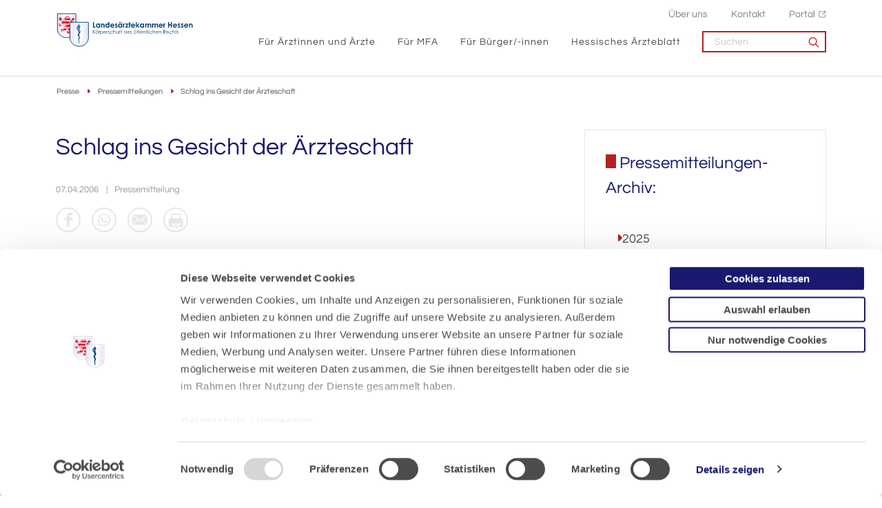

--- FILE ---
content_type: text/html; charset=utf-8
request_url: https://www.laekh.de/presse/pressemitteilungen/detail/schlag-ins-gesicht-der-aerzteschaft
body_size: 12750
content:
<!DOCTYPE html>
<html lang="de">
<head>

<meta charset="utf-8">
<!-- 
	- - - - - - - - - - - - - - - - - - - - - - - - - - - - - - - - - - - - - - - - - - - - - - - - - - - - -
	
	                                                   .:/+//-`        `-:/++/:`
	                                                `+yhhhhhhhhy+-  `:oyhhhhhhhhs:
	                                               .yhhhhhhhhhhhhhs+yhhhhhhhhhhhhh+
	yMMMMMN`  +MMMMMy   dMMMMM` dMMMMMMMMMMMMMd    shhhhhhhhhhhhhhhhhhhhhhhhhhhhhhh-
	 yMMMMN`  +MMMMMy   dMMMMm` dMMMMMMMMMMMMMd    hhhhhhhhhhhhhhhhhhhhhhhhhhhhhhhh/
	 .NMMMMo  dMMMMMM. -MMMMM/  dMMMMd             yhhhhhhhhhhhhhhhhhhhhhhhhhhhhhhh:
	  oMMMMN`-MMMMMMMs yMMMMm   dMMMMs             :hhhhhhhhhhhhhhhhhhhhhhhhhhhhhhs`
	  `mMMMMoyMMMMMMMN-MMMMM/   dMMMMNmmmmm+        /hhhhhhhhhhhhhhhhhhhhhhhhhhhhy.
	   /MMMMNNMMMsMMMMNMMMMd    dMMMMMMMMMM+         :yhhhhhhhhhhhhhhhhhhhhhhhhho`
	    dMMMMMMMN`dMMMMMMMM:    dMMMMh                .ohhhhhhhhhhhhhhhhhhhhhhy:`
	    -MMMMMMMy /MMMMMMMd     dMMMMs                  -shhhhhhhhhhhhhhhhhhy+`
	     yMMMMMM: `NMMMMMM:     dMMMMNddddddddy          `-ohhhhhhhhhhhhhhy+.
	     .NMMMMm   sMMMMMh      dMMMMMMMMMMMMMd            `-oyhhhhhhhhhy/.
	                                                          -oyhhhhhs/`
	                                                            .+yhs:`
	                                                              .:.
	           MMMMMMMMMMMMMMMM :NMMMMo   .mMMMMh` sMMMMMMMMMMMNd      hNMMMMMMMNdo    MMMMMMMMMMMMMs
	           mmmmmMMMMMNmmmmm  /MMMMM: `hMMMMd`  sMMMMMmmmmMMMMMs   MMMMMmdmNMMMMd   mmmmmNMMMMMMMs
	                dMMMMs        +MMMMN.sMMMMd.   sMMMMd    oMMMMM :MMMMM/`  -mMMMMs     -odMMMMNdo.
	                dMMMMo         oMMMMmMMMMm.    sMMMMd    oMMMMM +MMMMM     yMMMMd    yMMMMMMMd/`
	                dMMMMo          sMMMMMMMN.     sMMMMMmmmNMMMMN  +MMMMM     yMMMMd    -dMNmNMMMMd.
	                dMMMMo           yMMMMMN-      sMMMMMMMMMMNmy   +MMMMM     yMMMMd          hMMMMh
	                dMMMMo            MMMMMo       sMMMMm           /MMMMM.    dMMMMh  hhhhs   sMMMMN
	                dMMMMo            MMMMM+       sMMMMd           `mMMMMms+odMMMMM:  MMMMMy+sMMMMMs
	                dMMMMo            MMMMM+       sMMMMd            `yMMMMMMMMMMMm:   /mMMMMMMMMMNs
	                dMMMMo            MMMMM+       sMMMMd              .+ydmmmmho-      /sdmmmmmdy+`
	
	
	
	
	
	
	
	Auch unter der Haube geht’s bei uns mit Leidenschaft zu.
	© SCHAFFRATH ⋅|⋅ Deine TYPO3-Agentur ⋅|⋅ www.schaffrath.de/digital
	
	✔erfahren  ✔agil  ✔zertifiziert  ✔partnerschaftlich
	
	- - - - - - - - - - - - - - - - - - - - - - - - - - - - - - - - - - - - - - - - - - - - - - - - - - - - -

	This website is powered by TYPO3 - inspiring people to share!
	TYPO3 is a free open source Content Management Framework initially created by Kasper Skaarhoj and licensed under GNU/GPL.
	TYPO3 is copyright 1998-2026 of Kasper Skaarhoj. Extensions are copyright of their respective owners.
	Information and contribution at https://typo3.org/
-->


<link rel="icon" href="/_assets/d49b1b5a02c5e94b6bb9c00570a48fa0/Images/favicon.ico" type="image/vnd.microsoft.icon">
<title>Schlag ins Gesicht der Ärzteschaft</title>
<meta name="generator" content="TYPO3 CMS">
<meta name="description" content="Hessische Ärztekammerpräsidentin Stüwe über Verabschiedung des Arzneimittelsparpakets empört Als „Schlag ins Gesicht der Ärzteschaft bezeichnete">
<meta name="viewport" content="width=device-width, initial-scale=1.0001, minimum-scale=1.0001, maximum-scale=2.0001, user-scalable=yes">
<meta name="robots" content="index, follow">
<meta property="og:site_name" content="Landesärztekammer Hessen">
<meta property="og:title" content="Schlag ins Gesicht der Ärzteschaft">
<meta property="og:type" content="article">
<meta property="og:url" content="https://www.laekh.de/presse/pressemitteilungen/detail/schlag-ins-gesicht-der-aerzteschaft">
<meta property="og:updated_time" content="2020-04-06T10:11:04+02:00">
<meta property="og:description" content="Hessische Ärztekammerpräsidentin Stüwe über Verabschiedung des Arzneimittelsparpakets empört Als „Schlag ins Gesicht der Ärzteschaft bezeichnete">
<meta property="og:image" content="https://www.laekh.de/_assets/d49b1b5a02c5e94b6bb9c00570a48fa0/Images/socialmedia-placeholder-facebook.jpg">
<meta name="twitter:title" content="Schlag ins Gesicht der Ärzteschaft">
<meta name="twitter:description" content="Hessische Ärztekammerpräsidentin Stüwe über Verabschiedung des Arzneimittelsparpakets empört Als „Schlag ins Gesicht der Ärzteschaft bezeichnete">
<meta name="twitter:card" content="summary">
<meta name="twitter:image" content="https://www.laekh.de/_assets/d49b1b5a02c5e94b6bb9c00570a48fa0/Images/socialmedia-placeholder-facebook.jpg">
<meta name="twitter:type" content="article">
<meta name="format-detection" content="telephone=no">


<link rel="stylesheet" href="/_assets/d49b1b5a02c5e94b6bb9c00570a48fa0/Styles/Vendor/icon-fonts/fontawesome/6.5.1/all.css?1768840947" media="all">
<link rel="stylesheet" href="/_assets/d49b1b5a02c5e94b6bb9c00570a48fa0/Styles/Vendor/icon-fonts/fontawesome/6.5.1/fontawesome.css?1768840947" media="all">
<link rel="stylesheet" href="/_assets/d49b1b5a02c5e94b6bb9c00570a48fa0/Styles/Vendor/icon-fonts/font-icons/font-icons.css?1768840947" media="all">
<link rel="stylesheet" href="/typo3temp/assets/compressed/merged-cba891e63f7fb67728205e3fb9041a77-567046ad49dfa88206029c0326618579.css?1768841034" media="all">


<script src="https://consent.cookiebot.com/uc.js?cbid=91dddce8-a833-4df1-9bd9-b60569bd151f&amp;blockingmode=auto&amp;culture=DE" type="text/javascript" async="async"></script>

<script>
/*<![CDATA[*/
/*cookie-consent*/
var tt = 'ma', tracking = false;
/* Matomo */
var _paq = _paq = window._paq = window._paq || [];function trackingInit() {  if (!tracking) {    _paq.push(['trackPageView']);    _paq.push(['enableLinkTracking']);    _paq.push(['enableHeartBeatTimer']);    (function() {      var u = 'https://piwik.laekh.de/';      _paq.push(['setTrackerUrl', u + 'piwik.php']);      _paq.push(['setSiteId', '4']);      var d = document.createElement('script');      d.async = true;      d.defer = true;      d.src = u + 'piwik.js';      document.head.appendChild(d);    })();    tracking = true;  }}
window.addEventListener('CookiebotOnLoad', function() {  window.CookieConsent.mutateEventListeners = false;});function setConsent() {  if (typeof Cookiebot !== 'undefined' && Cookiebot.consent.statistics) {trackingInit();  }}window.addEventListener('CookiebotOnAccept', setConsent);setConsent()
/* extended tracking */
var analyse = document.createElement('script');analyse.src = '/_assets/b3c51207fe5864c73490a115920819e5/JavaScript/analyse.js';document.head.appendChild(analyse);

/*]]>*/
</script>

<link rel="canonical" href="https://www.laekh.de/presse/pressemitteilungen/detail/schlag-ins-gesicht-der-aerzteschaft"/>
</head>
<body class=" subpage is-template-version2"> 

    <a id="top" title="Nach oben"></a>
	

<header class="header" data-type="sticky">
    <div class="container flex">
        <div class="logo-wrap">
            
    <div class="header-logo logo-in-navi">
        <a class="logolink" title="Zur Startseite" href="/">
            <img title="Landesärztekammer Hessen" alt="Logo Landesärztekammer Hessen" src="/_assets/d49b1b5a02c5e94b6bb9c00570a48fa0/Images/logo/Logo_blau_rgb_300px.svg" width="300" height="75" />
        </a>
    </div>

        </div>

        
    <button aria-haspopup="menu" aria-label="Mobiles Menu" type="button" title="Mobiles Menu" class="lns-nav-trigger menu-trigger" data-type="toggle" data-dest="body" data-classname="mainmenu-isopen">
        <span class="bars"></span>
        <span class="bars"></span>
        <span class="bars"></span>
    </button>


        <div class="navi-wrap">
            <div class="meta-navi-wrap in-desktopnavi hidden-xs hidden-sm hidden-md hidden-lg">
                
    <nav class="meta-navi">
        <ul>


    
        
    
        <li class=" ">
            <a href="/ueber-uns" target="_self">Über uns</a>
            
        </li>
    

    
        
    
        <li class=" ">
            <a href="/kontakt" target="_self">Kontakt</a>
            
        </li>
    

    
        
    
        <li class=" ">
            <a href="https://portal.laekh.de" target="_blank">Portal</a>
            
        </li>
    

    













</ul>
    </nav>

            </div>

            <div class="main-navi-wrap">
                <div id="lns-nav">
                    <div class="search searchfield navi-searchfield searchfield-in-mobilenavi hidden-xl hidden-xxl">
                        <div class="tx_solr">
                            <form class="tx-solr-search-form-pi-results" method="get" action="/suche" accept-charset="utf-8" rel="nofollow">
                                <fieldset>
                                    <input type="text" class="tx-solr-q lns-solr-livesearch" autocomplete="off" name="q" placeholder="Suchen" />
                                    <button><i class="icon-line-search"></i></button>
                                </fieldset>
                            </form>
                        </div>
                    </div>

                    <nav class="main-menu" id="mainmenu">
                        <ul class="lvl-0">
                            


    
        
    
        <li class="sub ">
            <a href="/fuer-aerztinnen-und-aerzte" target="_self">Für Ärztinnen und Ärzte</a>
            
                <i class="menu-sub level-1 icon-open-submenu"></i>
                
    
        <ul class="lvl-1">
            
                <li class="sub-col ">
                    <a href="/ueber-uns/standort-bad-nauheim/akademie-fuer-aerztliche-fort-und-weiterbildung" target="_self">Akademie für Ärztliche Fort- und Weiterbildung<hr /></a>

                    
                </li>
            
                <li class="sub-col ">
                    <a href="/fuer-aerztinnen-und-aerzte/mitgliedschaft" target="_self">Mitgliedschaft<hr /></a>

                    
                        <i class="menu-sub level-2 icon-open-submenu"></i>

                        <ul class="lvl-2">
                            
                                <li class="">
                                    <a href="/fuer-aerztinnen-und-aerzte/mitgliedschaft/approbation-als-aerztin-arzt-in-hessen" target="_self">Approbation als Ärztin/Arzt in Hessen</a>
                                </li>
                            
                                <li class="">
                                    <a href="/fuer-aerztinnen-und-aerzte/mitgliedschaft/anmeldung" target="_self">Anmeldung</a>
                                </li>
                            
                                <li class="">
                                    <a href="/fuer-aerztinnen-und-aerzte/mitgliedschaft/mitgliedsbeitrag" target="_self">Mitgliedsbeitrag</a>
                                </li>
                            
                                <li class="">
                                    <a href="/fuer-aerztinnen-und-aerzte/mitgliedschaft/aenderungsmeldung" target="_self">Änderungsmeldung</a>
                                </li>
                            
                                <li class="">
                                    <a href="/fuer-aerztinnen-und-aerzte/mitgliedschaft/arztausweis" target="_self">Arztausweis</a>
                                </li>
                            
                                <li class="">
                                    <a href="/fuer-aerztinnen-und-aerzte/mitgliedschaft/elektronischer-heilberufsausweis-ehba" target="_self">Elektronischer Heilberufsausweis (eHBA)</a>
                                </li>
                            
                                <li class="">
                                    <a href="/fuer-aerztinnen-und-aerzte/mitgliedschaft/smc-b-fuer-privataerztinnen-und-privataerzte" target="_self">SMC-B für Privatärztinnen und Privatärzte</a>
                                </li>
                            
                                <li class="">
                                    <a href="/fuer-aerztinnen-und-aerzte/mitgliedschaft/efn-barcode-bestellung" target="_self">EFN-Barcode-Bestellung</a>
                                </li>
                            
                                <li class="">
                                    <a href="/ueber-uns/bezirksaerztekammern" target="_self">Bezirksärztekammern</a>
                                </li>
                            
                                <li class="">
                                    <a href="/ueber-uns/versorgungswerk" target="_self">Versorgungswerk</a>
                                </li>
                            
                        </ul>
                    
                </li>
            
                <li class="sub-col ">
                    <a href="/fuer-aerztinnen-und-aerzte/weiterbildung" target="_self">Weiterbildung<hr /></a>

                    
                        <i class="menu-sub level-2 icon-open-submenu"></i>

                        <ul class="lvl-2">
                            
                                <li class="">
                                    <a href="/fuer-aerztinnen-und-aerzte/weiterbildung/evaluation-der-weiterbildung" target="_self">Evaluation der Weiterbildung</a>
                                </li>
                            
                                <li class="">
                                    <a href="/fuer-aerztinnen-und-aerzte/weiterbildung/aerztinnen-und-aerzte-in-weiterbildung" target="_self">Ärztinnen und Ärzte in Weiterbildung</a>
                                </li>
                            
                                <li class="">
                                    <a href="/fuer-aerztinnen-und-aerzte/weiterbildung/weiterbildungsbefugte" target="_self">Weiterbildungsbefugte</a>
                                </li>
                            
                                <li class="">
                                    <a href="/fuer-aerztinnen-und-aerzte/weiterbildung/weiterbildungsordnungen-antragstellung-und-formulare" target="_self">Weiterbildungsordnungen, Antragstellung und Formulare</a>
                                </li>
                            
                                <li class="">
                                    <a href="/fuer-aerztinnen-und-aerzte/weiterbildung/kontakt" target="_self">Kontakt</a>
                                </li>
                            
                        </ul>
                    
                </li>
            
                <li class="sub-col ">
                    <a href="/fuer-aerztinnen-und-aerzte/weitere-qualifikationen-fachkunden" target="_self">Weitere Qualifikationen/Fachkunden<hr /></a>

                    
                        <i class="menu-sub level-2 icon-open-submenu"></i>

                        <ul class="lvl-2">
                            
                                <li class="">
                                    <a href="/fuer-aerztinnen-und-aerzte/weitere-qualifikationen-fachkunden/qualifikation-zur-fachgebundenen-genetischen-beratung" target="_self">Qualifikation zur fachgebundenen genetischen Beratung</a>
                                </li>
                            
                                <li class="">
                                    <a href="/fuer-aerztinnen-und-aerzte/weitere-qualifikationen-fachkunden/leitender-notarzt-aerztlicher-leiter-rettungsdienst" target="_self">Leitender Notarzt / Ärztlicher Leiter Rettungsdienst</a>
                                </li>
                            
                                <li class="">
                                    <a href="/fuer-aerztinnen-und-aerzte/weitere-qualifikationen-fachkunden/fachkunden-im-strahlenschutz" target="_self">Fachkunden im Strahlenschutz</a>
                                </li>
                            
                                <li class="">
                                    <a href="/fuer-aerztinnen-und-aerzte/weitere-qualifikationen-fachkunden/nisv-laserbehandlungen" target="_self">NiSV-Laserbehandlungen</a>
                                </li>
                            
                        </ul>
                    
                </li>
            
                <li class="sub-col ">
                    <a href="/fuer-aerztinnen-und-aerzte/fortbildung" target="_self">Fortbildung<hr /></a>

                    
                        <i class="menu-sub level-2 icon-open-submenu"></i>

                        <ul class="lvl-2">
                            
                                <li class="">
                                    <a href="/fuer-aerztinnen-und-aerzte/fortbildung/fortbildungspunktekonto" target="_self">Fortbildungspunktekonto</a>
                                </li>
                            
                                <li class="">
                                    <a href="/fuer-aerztinnen-und-aerzte/fortbildung/zertifizierung-von-fortbildungsveranstaltungen" target="_self">Zertifizierung von Fortbildungsveranstaltungen</a>
                                </li>
                            
                                <li class="">
                                    <a href="/fuer-aerztinnen-und-aerzte/fortbildung/punktemeldung-fuer-veranstalter-innen" target="_self">Punktemeldung für Veranstalter/-innen</a>
                                </li>
                            
                                <li class="">
                                    <a href="/fuer-aerztinnen-und-aerzte/fortbildung/fobiapp-web" target="_self">FobiApp-Web</a>
                                </li>
                            
                        </ul>
                    
                </li>
            
                <li class="sub-col ">
                    <a href="/fuer-aerztinnen-und-aerzte/junge-aerztinnen-und-aerzte-berufseinstieg" target="_self">Junge Ärztinnen und Ärzte/Berufseinstieg<hr /></a>

                    
                        <i class="menu-sub level-2 icon-open-submenu"></i>

                        <ul class="lvl-2">
                            
                                <li class="">
                                    <a href="/fuer-aerztinnen-und-aerzte/junge-aerztinnen-und-aerzte-berufseinstieg/kammermitgliedschaft" target="_self">Kammermitgliedschaft</a>
                                </li>
                            
                                <li class="">
                                    <a href="/fuer-aerztinnen-und-aerzte/junge-aerztinnen-und-aerzte-berufseinstieg/wichtige-dokumente-arztausweis-etc" target="_self">Wichtige Dokumente (Arztausweis etc.)</a>
                                </li>
                            
                                <li class="">
                                    <a href="/fuer-aerztinnen-und-aerzte/junge-aerztinnen-und-aerzte-berufseinstieg/approbation" target="_self">Approbation</a>
                                </li>
                            
                                <li class="">
                                    <a href="/fuer-aerztinnen-und-aerzte/junge-aerztinnen-und-aerzte-berufseinstieg/haftung-und-versicherung" target="_self">Haftung und Versicherung</a>
                                </li>
                            
                                <li class="">
                                    <a href="/fuer-aerztinnen-und-aerzte/junge-aerztinnen-und-aerzte-berufseinstieg/altersvorsorge-versorgungswerk-etc" target="_self">Altersvorsorge (Versorgungswerk etc.)</a>
                                </li>
                            
                                <li class="">
                                    <a href="/fuer-aerztinnen-und-aerzte/junge-aerztinnen-und-aerzte-berufseinstieg/weiterbildung-verstehen" target="_self">Weiterbildung verstehen</a>
                                </li>
                            
                                <li class="">
                                    <a href="/fuer-aerztinnen-und-aerzte/junge-aerztinnen-und-aerzte-berufseinstieg/wie-ist-die-aerzteschaft-organisiert" target="_self">Wie ist die Ärzteschaft organisiert?</a>
                                </li>
                            
                                <li class="">
                                    <a href="/fuer-aerztinnen-und-aerzte/junge-aerztinnen-und-aerzte-berufseinstieg/junge-kammer" target="_self">Junge Kammer</a>
                                </li>
                            
                        </ul>
                    
                </li>
            
                <li class="sub-col ">
                    <a href="/fuer-aerztinnen-und-aerzte/qualitaetssicherung" target="_self">Qualitätssicherung<hr /></a>

                    
                        <i class="menu-sub level-2 icon-open-submenu"></i>

                        <ul class="lvl-2">
                            
                                <li class="">
                                    <a href="/fuer-aerztinnen-und-aerzte/qualitaetssicherung/qualitaetssicherung-haemotherapie" target="_self">Qualitätssicherung Hämotherapie</a>
                                </li>
                            
                                <li class="">
                                    <a href="/fuer-aerztinnen-und-aerzte/qualitaetssicherung/peer-review" target="_self">Peer Review</a>
                                </li>
                            
                                <li class="">
                                    <a href="/fuer-aerztinnen-und-aerzte/qualitaetssicherung/reproduktionsmedizin" target="_self">Reproduktionsmedizin</a>
                                </li>
                            
                                <li class="">
                                    <a href="/fuer-aerztinnen-und-aerzte/qualitaetssicherung/transplantationsbeauftragte" target="_self">Transplantationsbeauftragte</a>
                                </li>
                            
                                <li class="">
                                    <a href="/fuer-aerztinnen-und-aerzte/qualitaetssicherung/versorgungsforschung" target="_self">Versorgungsforschung</a>
                                </li>
                            
                                <li class="">
                                    <a href="/fuer-aerztinnen-und-aerzte/qualitaetssicherung/veroeffentlichungen" target="_self">Veröffentlichungen</a>
                                </li>
                            
                                <li class="">
                                    <a href="/fuer-aerztinnen-und-aerzte/qualitaetssicherung/patientensicherheit" target="_self">Patientensicherheit</a>
                                </li>
                            
                                <li class="">
                                    <a href="/fuer-aerztinnen-und-aerzte/qualitaetssicherung/kurs-weiterbildung-aerztliches-qualitaetsmanagement" target="_self">Kurs-Weiterbildung &quot;Ärztliches Qualitätsmanagement&quot;</a>
                                </li>
                            
                        </ul>
                    
                </li>
            
                <li class="sub-col ">
                    <a href="/fuer-aerztinnen-und-aerzte/rund-ums-recht" target="_self">Rund ums Recht<hr /></a>

                    
                        <i class="menu-sub level-2 icon-open-submenu"></i>

                        <ul class="lvl-2">
                            
                                <li class="">
                                    <a href="/fuer-aerztinnen-und-aerzte/rund-ums-recht/rechtsquellen" target="_self">Rechtsquellen</a>
                                </li>
                            
                                <li class="">
                                    <a href="/fuer-aerztinnen-und-aerzte/rund-ums-recht/publikationen-und-merkblaetter" target="_self">Publikationen und Merkblätter</a>
                                </li>
                            
                                <li class="">
                                    <a href="/fuer-aerztinnen-und-aerzte/rund-ums-recht/rechtsabteilung" target="_self">Rechtsabteilung</a>
                                </li>
                            
                                <li class="">
                                    <a href="/fuer-aerztinnen-und-aerzte/rund-ums-recht/rechtsfragen-zum-gebuehrenrecht" target="_self">Rechtsfragen zum Gebührenrecht</a>
                                </li>
                            
                                <li class="">
                                    <a href="/fuer-aerztinnen-und-aerzte/rund-ums-recht/gutachterbenennenungen" target="_self">Gutachterbenennenungen</a>
                                </li>
                            
                                <li class="">
                                    <a href="/fuer-aerztinnen-und-aerzte/rund-ums-recht/certificate-of-good-standing" target="_self">Certificate of Good Standing</a>
                                </li>
                            
                                <li class="">
                                    <a href="/fuer-aerztinnen-und-aerzte/rund-ums-recht/berufsgerichtsabteilung" target="_self">Berufsgerichtsabteilung</a>
                                </li>
                            
                                <li class="">
                                    <a href="/fuer-aerztinnen-und-aerzte/rund-ums-recht/ethik-kommission" target="_self">Ethik-Kommission</a>
                                </li>
                            
                                <li class="">
                                    <a href="/fuer-aerztinnen-und-aerzte/rund-ums-recht/clearingstelle" target="_self">Clearingstelle</a>
                                </li>
                            
                                <li class="">
                                    <a href="/fuer-aerztinnen-und-aerzte/rund-ums-recht/aerztliche-dokumentation-nach-gewalthandlungen" target="_self">Ärztliche Dokumentation nach Gewalthandlungen</a>
                                </li>
                            
                                <li class="">
                                    <a href="/fuer-aerztinnen-und-aerzte/rund-ums-recht/datenschutz-dsgvo" target="_self">Datenschutz/DSGVO</a>
                                </li>
                            
                                <li class="">
                                    <a href="/ueber-uns/ombudspersonen" target="_self">Ombudspersonen</a>
                                </li>
                            
                        </ul>
                    
                </li>
            
                <li class="sub-col ">
                    <a href="/fuer-aerztinnen-und-aerzte/fachsprach-und-kenntnispruefungen" target="_self">Fachsprach- und Kenntnisprüfungen<hr /></a>

                    
                </li>
            
                <li class="sub-col ">
                    <a href="/fuer-aerztinnen-und-aerzte/betriebsaerztliche-sicherheitstechnische-praxisbetreuung" target="_self">Betriebsärztliche - sicherheitstechnische Praxisbetreuung<hr /></a>

                    
                </li>
            
                <li class="sub-col ">
                    <a href="/fuer-aerztinnen-und-aerzte/gewalt-gegen-aerzte" target="_self">Gewalt gegen Ärzte<hr /></a>

                    
                </li>
            
        </ul>
    

            
        </li>
    

    
        
    
        <li class="sub ">
            <a href="/fuer-mfa" target="_self">Für MFA</a>
            
                <i class="menu-sub level-1 icon-open-submenu"></i>
                
    
        <ul class="lvl-1">
            
                <li class="sub-col ">
                    <a href="/fuer-mfa/mfa-beruf-mit-zukunft" target="_self">MFA - Beruf mit Zukunft<hr /></a>

                    
                        <i class="menu-sub level-2 icon-open-submenu"></i>

                        <ul class="lvl-2">
                            
                                <li class="">
                                    <a href="/fuer-mfa/mfa-beruf-mit-zukunft/berufsinfos" target="_self">Berufsinfos</a>
                                </li>
                            
                                <li class="">
                                    <a href="/fuer-mfa/mfa-beruf-mit-zukunft/ausbildung" target="_self">Ausbildung</a>
                                </li>
                            
                                <li class="">
                                    <a href="/fuer-mfa/mfa-beruf-mit-zukunft/voraussetzungen" target="_self">Voraussetzungen</a>
                                </li>
                            
                                <li class="">
                                    <a href="/fuer-mfa/mfa-beruf-mit-zukunft/verguetung" target="_self">Vergütung</a>
                                </li>
                            
                                <li class="">
                                    <a href="/fuer-mfa/mfa-beruf-mit-zukunft/zukunftsaussichten" target="_self">Zukunftsaussichten</a>
                                </li>
                            
                                <li class="">
                                    <a href="/fuer-mfa/mfa-beruf-mit-zukunft/stimmen-aus-der-praxis" target="_self">Stimmen aus der Praxis</a>
                                </li>
                            
                                <li class="">
                                    <a href="/fuer-mfa/mfa-beruf-mit-zukunft/bewerbungstipps" target="_self">Bewerbungstipps</a>
                                </li>
                            
                                <li class="">
                                    <a href="/fuer-mfa/mfa-beruf-mit-zukunft/jobboerse" target="_self">Jobbörse</a>
                                </li>
                            
                                <li class="">
                                    <a href="/fuer-mfa/mfa-beruf-mit-zukunft/kontakt" target="_self">Kontakt</a>
                                </li>
                            
                        </ul>
                    
                </li>
            
                <li class="sub-col ">
                    <a href="/fuer-mfa/berufsausbildung" target="_self">Berufsausbildung<hr /></a>

                    
                        <i class="menu-sub level-2 icon-open-submenu"></i>

                        <ul class="lvl-2">
                            
                                <li class="">
                                    <a href="/fuer-mfa/berufsausbildung/kontakt-mfa-ausbildungswesen" target="_self">Kontakt: MFA-Ausbildungswesen</a>
                                </li>
                            
                                <li class="">
                                    <a href="/fuer-mfa/berufsausbildung/berufsausbildungsvertrag-und-vorschriften" target="_self">Berufsausbildungsvertrag und Vorschriften</a>
                                </li>
                            
                                <li class="">
                                    <a href="/fuer-mfa/berufsausbildung/eignungstest" target="_self">Eignungstest</a>
                                </li>
                            
                                <li class="">
                                    <a href="/fuer-mfa/berufsausbildung/ausbildungsberatung-quabb" target="_self">Ausbildungsberatung/QuABB</a>
                                </li>
                            
                                <li class="">
                                    <a href="/fuer-mfa/berufsausbildung/pruefungen" target="_self">Prüfungen</a>
                                </li>
                            
                                <li class="">
                                    <a href="/fuer-mfa/berufsausbildung/pruefungstermine" target="_self">Prüfungstermine</a>
                                </li>
                            
                                <li class="">
                                    <a href="/fuer-mfa/berufsausbildung/ueberbetriebliche-ausbildung" target="_self">Überbetriebliche Ausbildung</a>
                                </li>
                            
                                <li class="">
                                    <a href="/fuer-mfa/fortbildung-fuer-mfa/pruefungsvorbereitungs-und-fortbildungskurse-fuer-auszubildende" target="_self">Prüfungsvorbereitungs- und Fortbildungskurse für Auszubildende</a>
                                </li>
                            
                                <li class="">
                                    <a href="/fuer-mfa/berufsausbildung/berufsschulen" target="_self">Berufsschulen</a>
                                </li>
                            
                                <li class="">
                                    <a href="/fuer-mfa/berufsausbildung/betriebspraktika" target="_self">Betriebspraktika</a>
                                </li>
                            
                                <li class="">
                                    <a href="/fuer-mfa/berufsausbildung/foerderprogramme-eq" target="_self">Förderprogramme/EQ</a>
                                </li>
                            
                                <li class="">
                                    <a href="/fuer-mfa/berufsausbildung/ausbildung-in-teilzeit" target="_self">Ausbildung in Teilzeit</a>
                                </li>
                            
                        </ul>
                    
                </li>
            
                <li class="sub-col ">
                    <a href="/fuer-mfa/fortbildung-fuer-mfa" target="_self">Fortbildung für MFA<hr /></a>

                    
                        <i class="menu-sub level-2 icon-open-submenu"></i>

                        <ul class="lvl-2">
                            
                                <li class="">
                                    <a href="/fuer-mfa/fortbildung-fuer-mfa/aktuelle-fortbildungsangebote" target="_self">Aktuelle Fortbildungsangebote</a>
                                </li>
                            
                                <li class="">
                                    <a href="/fuer-mfa/fortbildung-fuer-mfa/ein-und-mehrtaegige-fortbildungsveranstaltungen" target="_self">Ein- und mehrtägige Fortbildungsveranstaltungen</a>
                                </li>
                            
                                <li class="">
                                    <a href="/fuer-mfa/fortbildung-fuer-mfa/qualifizierungslehrgaenge" target="_self">Qualifizierungslehrgänge</a>
                                </li>
                            
                                <li class="">
                                    <a href="/fuer-mfa/fortbildung-fuer-mfa/aufstiegsfortbildung-fachwirt-fachwirtin-fuer-ambulante-medizinische-versorgung" target="_self">Aufstiegsfortbildung Fachwirt/Fachwirtin für ambulante medizinische Versorgung</a>
                                </li>
                            
                                <li class="">
                                    <a href="/fuer-mfa/fortbildung-fuer-mfa/pruefungsvorbereitungs-und-fortbildungskurse-fuer-auszubildende" target="_self">Prüfungsvorbereitungs- und Fortbildungskurse für Auszubildende</a>
                                </li>
                            
                                <li class="">
                                    <a href="/fuer-mfa/fortbildung-fuer-mfa/kontakt-carl-oelemann-schule" target="_self">Kontakt: Carl-Oelemann-Schule</a>
                                </li>
                            
                                <li class="">
                                    <a href="/fuer-mfa/fortbildung-fuer-mfa/bildergalerie" target="_self">Bildergalerie</a>
                                </li>
                            
                                <li class="">
                                    <a href="/fuer-mfa/fortbildung-fuer-mfa/zertifizierungen" target="_self">Zertifizierungen</a>
                                </li>
                            
                                <li class="">
                                    <a href="/fuer-mfa/fortbildung-fuer-mfa/weiter-gehts-fortbilden-und-durchstarten" target="_self">&quot;Weiter geht&#039;s - fortbilden und durchstarten&quot;</a>
                                </li>
                            
                                <li class="">
                                    <a href="/fuer-mfa/fortbildung-fuer-mfa/foerderprogramme" target="_self">Förderprogramme</a>
                                </li>
                            
                        </ul>
                    
                </li>
            
                <li class="sub-col ">
                    <a href="/fuer-mfa/jobboerse" target="_self">Jobbörse<hr /></a>

                    
                        <i class="menu-sub level-2 icon-open-submenu"></i>

                        <ul class="lvl-2">
                            
                                <li class="">
                                    <a href="/fuer-mfa/jobboerse/biete-ausbildungsplatz" target="_self">Biete Ausbildungsplatz</a>
                                </li>
                            
                                <li class="">
                                    <a href="/fuer-mfa/jobboerse/biete-arbeitsplatz" target="_self">Biete Arbeitsplatz</a>
                                </li>
                            
                                <li class="">
                                    <a href="/fuer-mfa/jobboerse/suche-ausbildungsplatz" target="_self">Suche Ausbildungsplatz</a>
                                </li>
                            
                                <li class="">
                                    <a href="/fuer-mfa/jobboerse/suche-arbeitsplatz" target="_self">Suche Arbeitsplatz</a>
                                </li>
                            
                        </ul>
                    
                </li>
            
                <li class="sub-col ">
                    <a href="/fuer-mfa/arbeitsverhaeltnis" target="_self">Arbeitsverhältnis<hr /></a>

                    
                        <i class="menu-sub level-2 icon-open-submenu"></i>

                        <ul class="lvl-2">
                            
                                <li class="">
                                    <a href="/fuer-mfa/arbeitsverhaeltnis/muster-arbeitsvertrag" target="_self">Muster-Arbeitsvertrag</a>
                                </li>
                            
                                <li class="">
                                    <a href="/fuer-mfa/arbeitsverhaeltnis/tarifvertraege" target="_self">Tarifverträge</a>
                                </li>
                            
                                <li class="">
                                    <a href="/fuer-mfa/arbeitsverhaeltnis/ehrungen-fuer-langjaehrig-taetige-arzthelfer-innen-und-mfa" target="_self">Ehrungen für langjährig tätige Arzthelfer/-innen und MFA</a>
                                </li>
                            
                                <li class="">
                                    <a href="/fuer-mfa/arbeitsverhaeltnis/bildungsurlaub" target="_self">Bildungsurlaub</a>
                                </li>
                            
                                <li class="">
                                    <a href="/fuer-mfa/arbeitsverhaeltnis/altersversorgung" target="_self">Altersversorgung</a>
                                </li>
                            
                        </ul>
                    
                </li>
            
                <li class="sub-col ">
                    <a href="/fuer-mfa/mutterschutz" target="_self">Mutterschutz<hr /></a>

                    
                </li>
            
                <li class="sub-col ">
                    <a href="/fuer-mfa/anerkennung-auslaendischer-berufsabschluesse" target="_self">Anerkennung ausländischer Berufsabschlüsse<hr /></a>

                    
                </li>
            
                <li class="sub-col ">
                    <a href="/fuer-mfa/begabtenfoerderung" target="_self">Begabtenförderung<hr /></a>

                    
                </li>
            
        </ul>
    

            
        </li>
    

    
        
    
        <li class="sub ">
            <a href="/fuer-buerger-innen" target="_self">Für Bürger/-innen</a>
            
                <i class="menu-sub level-1 icon-open-submenu"></i>
                
    
        <ul class="lvl-1">
            
                <li class="sub-col ">
                    <a href="/fuer-buerger-innen/arztsuche" target="_self">Arztsuche<hr /></a>

                    
                </li>
            
                <li class="sub-col ">
                    <a href="/fuer-buerger-innen/patientenbeschwerden" target="_self">Patientenbeschwerden<hr /></a>

                    
                </li>
            
                <li class="sub-col ">
                    <a href="/fuer-buerger-innen/behandlungsfehler-gutachter-und-schlichtungsstelle" target="_self">Behandlungsfehler - Gutachter- und Schlichtungsstelle<hr /></a>

                    
                </li>
            
                <li class="sub-col ">
                    <a href="/fuer-buerger-innen/rechnungspruefung-goae" target="_self">Rechnungsprüfung - GOÄ<hr /></a>

                    
                </li>
            
                <li class="sub-col ">
                    <a href="/fuer-buerger-innen/ihr-gutes-recht" target="_self">Ihr gutes Recht<hr /></a>

                    
                        <i class="menu-sub level-2 icon-open-submenu"></i>

                        <ul class="lvl-2">
                            
                                <li class="">
                                    <a href="/fuer-buerger-innen/ihr-gutes-recht/patientenverfuegung" target="_self">Patientenverfügung</a>
                                </li>
                            
                                <li class="">
                                    <a href="/fuer-buerger-innen/ihr-gutes-recht/klinische-studien" target="_self">Klinische Studien</a>
                                </li>
                            
                                <li class="">
                                    <a href="/ueber-uns/ombudspersonen/ombudsstelle-fuer-faelle-von-missbrauch-in-aerztlichen-behandlungen" target="_self">Ombudsstelle für Fälle von Missbrauch in ärztlichen Behandlungen</a>
                                </li>
                            
                                <li class="">
                                    <a href="/ueber-uns/ombudspersonen/menschenrechts-rassismus-und-diskriminierungsbeauftragte" target="_self">Menschenrechts-, Rassismus- und Diskriminierungsbeauftragter</a>
                                </li>
                            
                                <li class="">
                                    <a href="/fuer-buerger-innen/ihr-gutes-recht/pid-ethikkommission" target="_self">PID-Ethikkommission</a>
                                </li>
                            
                        </ul>
                    
                </li>
            
                <li class="sub-col ">
                    <a href="/fuer-buerger-innen/praevention" target="_self">Prävention<hr /></a>

                    
                        <i class="menu-sub level-2 icon-open-submenu"></i>

                        <ul class="lvl-2">
                            
                                <li class="">
                                    <a href="/fuer-buerger-innen/praevention/lachgas" target="_self">Lachgas</a>
                                </li>
                            
                        </ul>
                    
                </li>
            
                <li class="sub-col ">
                    <a href="https://portal.laekh.de/validatedoc.jsp" target="_blank">Arztausweisvalidierung<hr /></a>

                    
                </li>
            
        </ul>
    

            
        </li>
    

    
        
    
        <li class=" ">
            <a href="/hessisches-aerzteblatt" target="_self">Hessisches Ärzteblatt</a>
            
        </li>
    

    














                        </ul>
                    </nav>

                    <div class="search searchfield navi-searchfield searchfield-in-desktopnavi hidden-lg hidden-md hidden-sm hidden-xs">
                        <div class="tx_solr">
                            <form class="tx-solr-search-form-pi-results" method="get" action="/suche" accept-charset="utf-8" rel="nofollow">
                                <fieldset>
                                    <input type="text" class="tx-solr-q lns-solr-livesearch" autocomplete="off" name="q" placeholder="Suchen" />
                                    <button class="tx-solr-submit"><i class="icon-line-search"></i></button>
                                </fieldset>
                            </form>
                        </div>
                    </div>

                    <div class="meta-navi-wrap in-mobilenavi hidden-xl hidden-xxl">
                        
    <nav class="meta-navi">
        <ul>


    
        
    
        <li class=" ">
            <a href="/ueber-uns" target="_self">Über uns</a>
            
        </li>
    

    
        
    
        <li class=" ">
            <a href="/kontakt" target="_self">Kontakt</a>
            
        </li>
    

    
        
    
        <li class=" ">
            <a href="https://portal.laekh.de" target="_blank">Portal</a>
            
        </li>
    

    













</ul>
    </nav>

                    </div>
                </div>
            </div>
        </div>
    </div>

    <div class="lns-nav-trigger lns-nav-close-overlay"></div>
</header>














	<main id="content" class="main">
        
		


		<div class="breadcrumbarea clearfix">
			<div class="container">
                <ul itemscope itemtype="http://schema.org/BreadcrumbList"><li itemscope itemtype="http://schema.org/ListItem" itemprop="itemListElement"><a href="/presse" title="Link zur Seite Presse" itemscope itemtype="http://schema.org/Thing" itemprop="item" itemid="/presse"><span itemprop="name">Presse</span></a><meta itemprop="position" content="1" /></li><li itemscope itemtype="http://schema.org/ListItem" itemprop="itemListElement"><a href="/presse/pressemitteilungen" title="Link zur Seite Pressemitteilungen" itemscope itemtype="http://schema.org/Thing" itemprop="item" itemid="/presse/pressemitteilungen"><span itemprop="name">Pressemitteilungen</span></a><meta itemprop="position" content="2" /></li><li itemscope itemtype="http://schema.org/ListItem" itemprop="itemListElement"><span itemscope itemtype="http://schema.org/Thing" itemprop="item" itemid="/presse/pressemitteilungen/detail/schlag-ins-gesicht-der-aerzteschaft"><span itemprop="name">Schlag ins Gesicht der Ärzteschaft</span></span><meta itemprop="position" content="3" /></li></ul>
			</div>
		</div>
	




		<div class="container">
			<div class="row content clearfix">
				<!--TYPO3SEARCH_begin-->
				<div class="col-12 col-sm-12 col-md-12 col-lg-8 col-xl-8 contentcolumn">
                    
<div id="c765" class="lns-sitepackage frame frame-default frame-type-news_newsdetail layout-0   "><div class="0"><div class="news"><div class="newsdetail"><article class="article"><script type="application/ld+json">{
    "@context": "http://schema.org",
    "@type": "Article",
    "datePublished": "2020-04-06",
    "dateModified": "2020-04-06",
    "headline": "Schlag ins Gesicht der Ärzteschaft",
    "description": "",
    "articleBody": "<h3>Hessische Ärztekammerpräsidentin Stüwe über Verabschiedung des Arzneimittelsparpakets empört</h3>\r\n<p>Als „Schlag ins Gesicht der Ärzteschaft\" bezeichnete Dr. med. Ursula Stüwe, Präsidentin der Landesärztekammer Hessen, die heutige Zustimmung des Bundesrates zum Arzneimittelsparpaket (AVWG), das damit zum 1. Mai in Kraft treten kann.</p>\r\n<p>In der Praxis reiche die Vergütung schon lange nicht mehr für eine gute Patientenversorgung, empörte sich Stüwe. Bereits heute werde ein Drittel der ärztlichen Leistungen nicht vergütet. Die geplante Bonus- Malusregelung enthalte dem Patienten Leistungen vor. Ärzte, die das nicht wollten, müssten zur Strafe die Medikamente ihrer Patienten selber bezahlen.<br /><br /> „Nach dieser Entscheidung wird die Politik mit weiteren Protestkundgebungen rechnen müssen\", kündigte die Ärztekammerpräsidentin an.</p>",
    "name": "Schlag ins Gesicht der Ärzteschaft",
    "mainEntityOfPage": "/presse/pressemitteilungen/detail/schlag-ins-gesicht-der-aerzteschaft",
    "author": {
        "@type": "Organization",
        "name": "Landesärztekammer Hessen"
    },
    "publisher": {
        "@context": "http://schema.org",
        "@type": "Organization",
        "name": "Landesärztekammer Hessen",
        "url": "https://www.laekh.de/",
        "logo": {
            "@type": "ImageObject",
            "url": "https://www.laekh.de/_assets/d49b1b5a02c5e94b6bb9c00570a48fa0/Images/logo/Logo_blau_schatten_cmyk.png",
            "width": 150,
            "height": 59
        }
    },
    "image": {
        "@type": "ImageObject",
        "url": "https://www.laekh.de/_assets/d49b1b5a02c5e94b6bb9c00570a48fa0/Images/Extensions/news/theme-placeholder.jpg",
        "width": 600,
        "height": 600
    }
}</script><div class="news-detail-wrap"><div class="newstitle"><h1>Schlag ins Gesicht der Ärzteschaft</h1><div class="metainformation-wrap"><span class="date news-list-date "><time datetime="2006-04-07">
                07.04.2006
            </time></span><span class="category-wrap category news-list-category"><span>Pressemitteilung</span></span></div><div class="socialmedia"><ul class="sharing-list"><li class="socialmedia-icon"><div class="hi-icon-neg-wrap hi-icon-neg-effect-3 hi-icon-neg-effect-3b"><div class="social-icon si-facebook hi-icon-neg"><a href="#" class="" title="share on facebook" data-type="share-on-facebook" target="_blank"><i class="icon-facebook"></i></a></div></div></li><li class="socialmedia-icon"><div class="hi-icon-neg-wrap hi-icon-neg-effect-3 hi-icon-neg-effect-3b"><div class="social-icon si-whatsapp hi-icon-neg"><a href="#" class="" title="share by whatsapp" data-type="share-by-whatsapp" target='_blank'><i class="fab fa-whatsapp"></i></a></div></div></li><li class="socialmedia-icon"><div class="hi-icon-neg-wrap hi-icon-neg-effect-3 hi-icon-neg-effect-3b"><div class="social-icon si-mail hi-icon-neg"><a href="#" class="" title="share by mail" data-type="share-by-mail" data-subject="GEI - Linkempfehlung: " data-pre="Guten Tag, \n\nich empfehle den folgenden Artikel:" data-post="\n\nMit freundlichen Grüßen"><i class="icon-email3"></i></a></div></div></li><li class="socialmedia-icon"><div class="hi-icon-neg-wrap hi-icon-neg-effect-3 hi-icon-neg-effect-3b"><div class="social-icon si-print hi-icon-neg"><a href="#" title="print page" class="" onclick="window.print(); return false;" target="_blank"><i class="icon-printer"></i><span class="hidden">print</span></a></div></div></li></ul></div></div><div class="news-image-wrap layout-big without-image"></div><div class="news-text-wrap"><div class="ce-bodytext"><h3>Hessische Ärztekammerpräsidentin Stüwe über Verabschiedung des Arzneimittelsparpakets empört</h3><p>Als „Schlag ins Gesicht der Ärzteschaft" bezeichnete Dr. med. Ursula Stüwe, Präsidentin der Landesärztekammer Hessen, die heutige Zustimmung des Bundesrates zum Arzneimittelsparpaket (AVWG), das damit zum 1. Mai in Kraft treten kann.</p><p>In der Praxis reiche die Vergütung schon lange nicht mehr für eine gute Patientenversorgung, empörte sich Stüwe. Bereits heute werde ein Drittel der ärztlichen Leistungen nicht vergütet. Die geplante Bonus- Malusregelung enthalte dem Patienten Leistungen vor. Ärzte, die das nicht wollten, müssten zur Strafe die Medikamente ihrer Patienten selber bezahlen.<br><br> „Nach dieser Entscheidung wird die Politik mit weiteren Protestkundgebungen rechnen müssen", kündigte die Ärztekammerpräsidentin an.</p></div></div><div itemprop="author" itemscope="itemscope" itemtype="http://schema.org/Person"><span class="hidden" itemprop="name">Landesärztekammer Hessen</span></div><div class="news-backlink-wrap backlink frame-space-before-m hidden-print"><div class="btn btn-new"><a href="javascript:history.back();" title="Zur Übersicht">
            Zur Übersicht
        </a></div></div></div></article></div></div></div><div class="clearfix"></div></div>



				</div>
				<div class="col-12 col-sm-12 col-md-12 col-lg-4 col-xl-4 teasercolumn hidden-print">
                    





<div class="teaserbox box-bordered">
    <div class="content clearfix">
        
                <div class="row">
                    <div class="col-12 col-sm-12 col-md-12 col-lg-12 col-xl-12 col-xxl-12">
                        
    
        
                <h2>Pressemitteilungen-Archiv:</h2>
            
    

                    </div>

                    
                </div>

                
    
        
            
<div id="c6380" class="lns-sitepackage frame frame-default frame-type-news_newsdatemenu layout-0   "><div class="0"><div class="news"><div class="news-menu-view"><div class="lns-gadgets accordion-wrap"><ul class="lns-gadgets accordion" data-type="accordion" data-multiselect="false"><li class=""><p class="sheet-header">2025</p><div class="sheet-item"><ul><li class="item"><a href="/presse/pressemitteilungen/2025/12">Dezember 2025 (4)</a></li><li class="item"><a href="/presse/pressemitteilungen/2025/10">Oktober 2025 (4)</a></li><li class="item"><a href="/presse/pressemitteilungen/2025/09">September 2025 (3)</a></li><li class="item"><a href="/presse/pressemitteilungen/2025/07">Juli 2025 (3)</a></li><li class="item"><a href="/presse/pressemitteilungen/2025/06">Juni 2025 (4)</a></li><li class="item"><a href="/presse/pressemitteilungen/2025/05">Mai 2025 (4)</a></li><li class="item"><a href="/presse/pressemitteilungen/2025/04">April 2025 (5)</a></li><li class="item"><a href="/presse/pressemitteilungen/2025/03">März 2025 (7)</a></li><li class="item"><a href="/presse/pressemitteilungen/2025/02">Februar 2025 (2)</a></li><li class="item"><a href="/presse/pressemitteilungen/2025/01">Januar 2025 (1)</a></li></ul></div></li><li class=""><p class="sheet-header">2024</p><div class="sheet-item"><ul><li class="item"><a href="/presse/pressemitteilungen/2024/12">Dezember 2024 (3)</a></li><li class="item"><a href="/presse/pressemitteilungen/2024/11">November 2024 (8)</a></li><li class="item"><a href="/presse/pressemitteilungen/2024/10">Oktober 2024 (4)</a></li><li class="item"><a href="/presse/pressemitteilungen/2024/09">September 2024 (10)</a></li><li class="item"><a href="/presse/pressemitteilungen/2024/08">August 2024 (1)</a></li><li class="item"><a href="/presse/pressemitteilungen/2024/07">Juli 2024 (1)</a></li><li class="item"><a href="/presse/pressemitteilungen/2024/06">Juni 2024 (4)</a></li><li class="item"><a href="/presse/pressemitteilungen/2024/05">Mai 2024 (2)</a></li><li class="item"><a href="/presse/pressemitteilungen/2024/04">April 2024 (4)</a></li><li class="item"><a href="/presse/pressemitteilungen/2024/03">März 2024 (8)</a></li><li class="item"><a href="/presse/pressemitteilungen/2024/02">Februar 2024 (4)</a></li><li class="item"><a href="/presse/pressemitteilungen/2024/01">Januar 2024 (2)</a></li></ul></div></li><li class=""><p class="sheet-header">2023</p><div class="sheet-item"><ul><li class="item"><a href="/presse/pressemitteilungen/2023/12">Dezember 2023 (7)</a></li><li class="item"><a href="/presse/pressemitteilungen/2023/11">November 2023 (8)</a></li><li class="item"><a href="/presse/pressemitteilungen/2023/10">Oktober 2023 (4)</a></li><li class="item"><a href="/presse/pressemitteilungen/2023/09">September 2023 (9)</a></li><li class="item"><a href="/presse/pressemitteilungen/2023/08">August 2023 (2)</a></li><li class="item"><a href="/presse/pressemitteilungen/2023/07">Juli 2023 (3)</a></li><li class="item"><a href="/presse/pressemitteilungen/2023/06">Juni 2023 (3)</a></li><li class="item"><a href="/presse/pressemitteilungen/2023/05">Mai 2023 (3)</a></li><li class="item"><a href="/presse/pressemitteilungen/2023/04">April 2023 (6)</a></li><li class="item"><a href="/presse/pressemitteilungen/2023/03">März 2023 (11)</a></li><li class="item"><a href="/presse/pressemitteilungen/2023/02">Februar 2023 (4)</a></li><li class="item"><a href="/presse/pressemitteilungen/2023/01">Januar 2023 (2)</a></li></ul></div></li><li class=""><p class="sheet-header">2022</p><div class="sheet-item"><ul><li class="item"><a href="/presse/pressemitteilungen/2022/12">Dezember 2022 (3)</a></li><li class="item"><a href="/presse/pressemitteilungen/2022/11">November 2022 (8)</a></li><li class="item"><a href="/presse/pressemitteilungen/2022/10">Oktober 2022 (4)</a></li><li class="item"><a href="/presse/pressemitteilungen/2022/09">September 2022 (6)</a></li><li class="item"><a href="/presse/pressemitteilungen/2022/08">August 2022 (4)</a></li><li class="item"><a href="/presse/pressemitteilungen/2022/07">Juli 2022 (1)</a></li><li class="item"><a href="/presse/pressemitteilungen/2022/06">Juni 2022 (3)</a></li><li class="item"><a href="/presse/pressemitteilungen/2022/05">Mai 2022 (3)</a></li><li class="item"><a href="/presse/pressemitteilungen/2022/04">April 2022 (3)</a></li><li class="item"><a href="/presse/pressemitteilungen/2022/03">März 2022 (13)</a></li><li class="item"><a href="/presse/pressemitteilungen/2022/02">Februar 2022 (1)</a></li><li class="item"><a href="/presse/pressemitteilungen/2022/01">Januar 2022 (4)</a></li></ul></div></li><li class=""><p class="sheet-header">2021</p><div class="sheet-item"><ul><li class="item"><a href="/presse/pressemitteilungen/2021/12">Dezember 2021 (5)</a></li><li class="item"><a href="/presse/pressemitteilungen/2021/11">November 2021 (8)</a></li><li class="item"><a href="/presse/pressemitteilungen/2021/09">September 2021 (7)</a></li><li class="item"><a href="/presse/pressemitteilungen/2021/08">August 2021 (3)</a></li><li class="item"><a href="/presse/pressemitteilungen/2021/07">Juli 2021 (4)</a></li><li class="item"><a href="/presse/pressemitteilungen/2021/06">Juni 2021 (2)</a></li><li class="item"><a href="/presse/pressemitteilungen/2021/05">Mai 2021 (3)</a></li><li class="item"><a href="/presse/pressemitteilungen/2021/04">April 2021 (2)</a></li><li class="item"><a href="/presse/pressemitteilungen/2021/03">März 2021 (8)</a></li><li class="item"><a href="/presse/pressemitteilungen/2021/02">Februar 2021 (3)</a></li><li class="item"><a href="/presse/pressemitteilungen/2021/01">Januar 2021 (5)</a></li></ul></div></li><li class=""><p class="sheet-header">2020</p><div class="sheet-item"><ul><li class="item"><a href="/presse/pressemitteilungen/2020/12">Dezember 2020 (4)</a></li><li class="item"><a href="/presse/pressemitteilungen/2020/11">November 2020 (7)</a></li><li class="item"><a href="/presse/pressemitteilungen/2020/10">Oktober 2020 (7)</a></li><li class="item"><a href="/presse/pressemitteilungen/2020/09">September 2020 (7)</a></li><li class="item"><a href="/presse/pressemitteilungen/2020/08">August 2020 (4)</a></li><li class="item"><a href="/presse/pressemitteilungen/2020/07">Juli 2020 (6)</a></li><li class="item"><a href="/presse/pressemitteilungen/2020/06">Juni 2020 (2)</a></li><li class="item"><a href="/presse/pressemitteilungen/2020/05">Mai 2020 (4)</a></li><li class="item"><a href="/presse/pressemitteilungen/2020/04">April 2020 (8)</a></li><li class="item"><a href="/presse/pressemitteilungen/2020/03">März 2020 (4)</a></li><li class="item"><a href="/presse/pressemitteilungen/2020/02">Februar 2020 (4)</a></li><li class="item"><a href="/presse/pressemitteilungen/2020/01">Januar 2020 (6)</a></li></ul></div></li><li class=""><p class="sheet-header">2019</p><div class="sheet-item"><ul><li class="item"><a href="/presse/pressemitteilungen/2019/12">Dezember 2019 (1)</a></li><li class="item"><a href="/presse/pressemitteilungen/2019/11">November 2019 (6)</a></li><li class="item"><a href="/presse/pressemitteilungen/2019/10">Oktober 2019 (2)</a></li><li class="item"><a href="/presse/pressemitteilungen/2019/09">September 2019 (7)</a></li><li class="item"><a href="/presse/pressemitteilungen/2019/08">August 2019 (3)</a></li><li class="item"><a href="/presse/pressemitteilungen/2019/07">Juli 2019 (4)</a></li><li class="item"><a href="/presse/pressemitteilungen/2019/06">Juni 2019 (2)</a></li><li class="item"><a href="/presse/pressemitteilungen/2019/05">Mai 2019 (4)</a></li><li class="item"><a href="/presse/pressemitteilungen/2019/04">April 2019 (10)</a></li><li class="item"><a href="/presse/pressemitteilungen/2019/03">März 2019 (11)</a></li><li class="item"><a href="/presse/pressemitteilungen/2019/01">Januar 2019 (5)</a></li></ul></div></li><li class=""><p class="sheet-header">2018</p><div class="sheet-item"><ul><li class="item"><a href="/presse/pressemitteilungen/2018/12">Dezember 2018 (4)</a></li><li class="item"><a href="/presse/pressemitteilungen/2018/11">November 2018 (11)</a></li><li class="item"><a href="/presse/pressemitteilungen/2018/10">Oktober 2018 (2)</a></li><li class="item"><a href="/presse/pressemitteilungen/2018/09">September 2018 (3)</a></li><li class="item"><a href="/presse/pressemitteilungen/2018/08">August 2018 (7)</a></li><li class="item"><a href="/presse/pressemitteilungen/2018/07">Juli 2018 (3)</a></li><li class="item"><a href="/presse/pressemitteilungen/2018/06">Juni 2018 (2)</a></li><li class="item"><a href="/presse/pressemitteilungen/2018/05">Mai 2018 (3)</a></li><li class="item"><a href="/presse/pressemitteilungen/2018/04">April 2018 (5)</a></li><li class="item"><a href="/presse/pressemitteilungen/2018/03">März 2018 (6)</a></li><li class="item"><a href="/presse/pressemitteilungen/2018/02">Februar 2018 (2)</a></li><li class="item"><a href="/presse/pressemitteilungen/2018/01">Januar 2018 (4)</a></li></ul></div></li><li class=""><p class="sheet-header">2017</p><div class="sheet-item"><ul><li class="item"><a href="/presse/pressemitteilungen/2017/12">Dezember 2017 (5)</a></li><li class="item"><a href="/presse/pressemitteilungen/2017/11">November 2017 (6)</a></li><li class="item"><a href="/presse/pressemitteilungen/2017/10">Oktober 2017 (2)</a></li><li class="item"><a href="/presse/pressemitteilungen/2017/09">September 2017 (4)</a></li><li class="item"><a href="/presse/pressemitteilungen/2017/08">August 2017 (4)</a></li><li class="item"><a href="/presse/pressemitteilungen/2017/07">Juli 2017 (2)</a></li><li class="item"><a href="/presse/pressemitteilungen/2017/06">Juni 2017 (3)</a></li><li class="item"><a href="/presse/pressemitteilungen/2017/05">Mai 2017 (2)</a></li><li class="item"><a href="/presse/pressemitteilungen/2017/04">April 2017 (3)</a></li><li class="item"><a href="/presse/pressemitteilungen/2017/03">März 2017 (4)</a></li><li class="item"><a href="/presse/pressemitteilungen/2017/02">Februar 2017 (2)</a></li><li class="item"><a href="/presse/pressemitteilungen/2017/01">Januar 2017 (1)</a></li></ul></div></li><li class=""><p class="sheet-header">2016</p><div class="sheet-item"><ul><li class="item"><a href="/presse/pressemitteilungen/2016/12">Dezember 2016 (3)</a></li><li class="item"><a href="/presse/pressemitteilungen/2016/11">November 2016 (11)</a></li><li class="item"><a href="/presse/pressemitteilungen/2016/10">Oktober 2016 (1)</a></li><li class="item"><a href="/presse/pressemitteilungen/2016/09">September 2016 (8)</a></li><li class="item"><a href="/presse/pressemitteilungen/2016/08">August 2016 (3)</a></li><li class="item"><a href="/presse/pressemitteilungen/2016/07">Juli 2016 (3)</a></li><li class="item"><a href="/presse/pressemitteilungen/2016/06">Juni 2016 (6)</a></li><li class="item"><a href="/presse/pressemitteilungen/2016/05">Mai 2016 (2)</a></li><li class="item"><a href="/presse/pressemitteilungen/2016/04">April 2016 (6)</a></li><li class="item"><a href="/presse/pressemitteilungen/2016/03">März 2016 (6)</a></li><li class="item"><a href="/presse/pressemitteilungen/2016/02">Februar 2016 (4)</a></li><li class="item"><a href="/presse/pressemitteilungen/2016/01">Januar 2016 (4)</a></li></ul></div></li><li class=""><p class="sheet-header">2015</p><div class="sheet-item"><ul><li class="item"><a href="/presse/pressemitteilungen/2015/12">Dezember 2015 (1)</a></li><li class="item"><a href="/presse/pressemitteilungen/2015/11">November 2015 (8)</a></li><li class="item"><a href="/presse/pressemitteilungen/2015/10">Oktober 2015 (2)</a></li><li class="item"><a href="/presse/pressemitteilungen/2015/09">September 2015 (4)</a></li><li class="item"><a href="/presse/pressemitteilungen/2015/08">August 2015 (3)</a></li><li class="item"><a href="/presse/pressemitteilungen/2015/07">Juli 2015 (4)</a></li><li class="item"><a href="/presse/pressemitteilungen/2015/06">Juni 2015 (5)</a></li><li class="item"><a href="/presse/pressemitteilungen/2015/05">Mai 2015 (9)</a></li><li class="item"><a href="/presse/pressemitteilungen/2015/04">April 2015 (6)</a></li><li class="item"><a href="/presse/pressemitteilungen/2015/03">März 2015 (10)</a></li><li class="item"><a href="/presse/pressemitteilungen/2015/02">Februar 2015 (5)</a></li><li class="item"><a href="/presse/pressemitteilungen/2015/01">Januar 2015 (4)</a></li></ul></div></li><li class=""><p class="sheet-header">2014</p><div class="sheet-item"><ul><li class="item"><a href="/presse/pressemitteilungen/2014/12">Dezember 2014 (8)</a></li><li class="item"><a href="/presse/pressemitteilungen/2014/11">November 2014 (4)</a></li><li class="item"><a href="/presse/pressemitteilungen/2014/10">Oktober 2014 (7)</a></li><li class="item"><a href="/presse/pressemitteilungen/2014/09">September 2014 (8)</a></li><li class="item"><a href="/presse/pressemitteilungen/2014/08">August 2014 (3)</a></li><li class="item"><a href="/presse/pressemitteilungen/2014/07">Juli 2014 (2)</a></li><li class="item"><a href="/presse/pressemitteilungen/2014/06">Juni 2014 (4)</a></li><li class="item"><a href="/presse/pressemitteilungen/2014/05">Mai 2014 (4)</a></li><li class="item"><a href="/presse/pressemitteilungen/2014/04">April 2014 (2)</a></li><li class="item"><a href="/presse/pressemitteilungen/2014/03">März 2014 (12)</a></li><li class="item"><a href="/presse/pressemitteilungen/2014/02">Februar 2014 (2)</a></li><li class="item"><a href="/presse/pressemitteilungen/2014/01">Januar 2014 (2)</a></li></ul></div></li><li class=""><p class="sheet-header">2013</p><div class="sheet-item"><ul><li class="item"><a href="/presse/pressemitteilungen/2013/12">Dezember 2013 (2)</a></li><li class="item"><a href="/presse/pressemitteilungen/2013/11">November 2013 (12)</a></li><li class="item"><a href="/presse/pressemitteilungen/2013/10">Oktober 2013 (6)</a></li><li class="item"><a href="/presse/pressemitteilungen/2013/09">September 2013 (6)</a></li><li class="item"><a href="/presse/pressemitteilungen/2013/08">August 2013 (7)</a></li><li class="item"><a href="/presse/pressemitteilungen/2013/07">Juli 2013 (2)</a></li><li class="item"><a href="/presse/pressemitteilungen/2013/06">Juni 2013 (8)</a></li><li class="item"><a href="/presse/pressemitteilungen/2013/05">Mai 2013 (6)</a></li><li class="item"><a href="/presse/pressemitteilungen/2013/04">April 2013 (6)</a></li><li class="item"><a href="/presse/pressemitteilungen/2013/03">März 2013 (10)</a></li><li class="item"><a href="/presse/pressemitteilungen/2013/02">Februar 2013 (7)</a></li><li class="item"><a href="/presse/pressemitteilungen/2013/01">Januar 2013 (4)</a></li></ul></div></li><li class=""><p class="sheet-header">2012</p><div class="sheet-item"><ul><li class="item"><a href="/presse/pressemitteilungen/2012/12">Dezember 2012 (2)</a></li><li class="item"><a href="/presse/pressemitteilungen/2012/11">November 2012 (9)</a></li><li class="item"><a href="/presse/pressemitteilungen/2012/10">Oktober 2012 (3)</a></li><li class="item"><a href="/presse/pressemitteilungen/2012/09">September 2012 (8)</a></li><li class="item"><a href="/presse/pressemitteilungen/2012/08">August 2012 (3)</a></li><li class="item"><a href="/presse/pressemitteilungen/2012/07">Juli 2012 (3)</a></li><li class="item"><a href="/presse/pressemitteilungen/2012/06">Juni 2012 (5)</a></li><li class="item"><a href="/presse/pressemitteilungen/2012/05">Mai 2012 (3)</a></li><li class="item"><a href="/presse/pressemitteilungen/2012/04">April 2012 (4)</a></li><li class="item"><a href="/presse/pressemitteilungen/2012/03">März 2012 (13)</a></li><li class="item"><a href="/presse/pressemitteilungen/2012/02">Februar 2012 (5)</a></li><li class="item"><a href="/presse/pressemitteilungen/2012/01">Januar 2012 (3)</a></li></ul></div></li><li class=""><p class="sheet-header">2011</p><div class="sheet-item"><ul><li class="item"><a href="/presse/pressemitteilungen/2011/12">Dezember 2011 (4)</a></li><li class="item"><a href="/presse/pressemitteilungen/2011/11">November 2011 (12)</a></li><li class="item"><a href="/presse/pressemitteilungen/2011/10">Oktober 2011 (2)</a></li><li class="item"><a href="/presse/pressemitteilungen/2011/09">September 2011 (4)</a></li><li class="item"><a href="/presse/pressemitteilungen/2011/08">August 2011 (8)</a></li><li class="item"><a href="/presse/pressemitteilungen/2011/07">Juli 2011 (4)</a></li><li class="item"><a href="/presse/pressemitteilungen/2011/06">Juni 2011 (4)</a></li><li class="item"><a href="/presse/pressemitteilungen/2011/05">Mai 2011 (11)</a></li><li class="item"><a href="/presse/pressemitteilungen/2011/04">April 2011 (7)</a></li><li class="item"><a href="/presse/pressemitteilungen/2011/03">März 2011 (12)</a></li><li class="item"><a href="/presse/pressemitteilungen/2011/02">Februar 2011 (4)</a></li><li class="item"><a href="/presse/pressemitteilungen/2011/01">Januar 2011 (4)</a></li></ul></div></li><li class=""><p class="sheet-header">2010</p><div class="sheet-item"><ul><li class="item"><a href="/presse/pressemitteilungen/2010/12">Dezember 2010 (2)</a></li><li class="item"><a href="/presse/pressemitteilungen/2010/11">November 2010 (7)</a></li><li class="item"><a href="/presse/pressemitteilungen/2010/10">Oktober 2010 (5)</a></li><li class="item"><a href="/presse/pressemitteilungen/2010/09">September 2010 (6)</a></li><li class="item"><a href="/presse/pressemitteilungen/2010/08">August 2010 (6)</a></li><li class="item"><a href="/presse/pressemitteilungen/2010/07">Juli 2010 (4)</a></li><li class="item"><a href="/presse/pressemitteilungen/2010/06">Juni 2010 (5)</a></li><li class="item"><a href="/presse/pressemitteilungen/2010/05">Mai 2010 (6)</a></li><li class="item"><a href="/presse/pressemitteilungen/2010/04">April 2010 (3)</a></li><li class="item"><a href="/presse/pressemitteilungen/2010/03">März 2010 (12)</a></li><li class="item"><a href="/presse/pressemitteilungen/2010/02">Februar 2010 (4)</a></li><li class="item"><a href="/presse/pressemitteilungen/2010/01">Januar 2010 (1)</a></li></ul></div></li><li class=""><p class="sheet-header">2009</p><div class="sheet-item"><ul><li class="item"><a href="/presse/pressemitteilungen/2009/12">Dezember 2009 (2)</a></li><li class="item"><a href="/presse/pressemitteilungen/2009/11">November 2009 (9)</a></li><li class="item"><a href="/presse/pressemitteilungen/2009/10">Oktober 2009 (3)</a></li><li class="item"><a href="/presse/pressemitteilungen/2009/09">September 2009 (8)</a></li><li class="item"><a href="/presse/pressemitteilungen/2009/08">August 2009 (3)</a></li><li class="item"><a href="/presse/pressemitteilungen/2009/07">Juli 2009 (3)</a></li><li class="item"><a href="/presse/pressemitteilungen/2009/06">Juni 2009 (4)</a></li><li class="item"><a href="/presse/pressemitteilungen/2009/05">Mai 2009 (7)</a></li><li class="item"><a href="/presse/pressemitteilungen/2009/04">April 2009 (3)</a></li><li class="item"><a href="/presse/pressemitteilungen/2009/03">März 2009 (7)</a></li><li class="item"><a href="/presse/pressemitteilungen/2009/02">Februar 2009 (4)</a></li><li class="item"><a href="/presse/pressemitteilungen/2009/01">Januar 2009 (3)</a></li></ul></div></li><li class=""><p class="sheet-header">2008</p><div class="sheet-item"><ul><li class="item"><a href="/presse/pressemitteilungen/2008/12">Dezember 2008 (7)</a></li><li class="item"><a href="/presse/pressemitteilungen/2008/11">November 2008 (7)</a></li><li class="item"><a href="/presse/pressemitteilungen/2008/10">Oktober 2008 (5)</a></li><li class="item"><a href="/presse/pressemitteilungen/2008/09">September 2008 (8)</a></li><li class="item"><a href="/presse/pressemitteilungen/2008/08">August 2008 (7)</a></li><li class="item"><a href="/presse/pressemitteilungen/2008/07">Juli 2008 (1)</a></li><li class="item"><a href="/presse/pressemitteilungen/2008/06">Juni 2008 (6)</a></li><li class="item"><a href="/presse/pressemitteilungen/2008/05">Mai 2008 (10)</a></li><li class="item"><a href="/presse/pressemitteilungen/2008/04">April 2008 (3)</a></li><li class="item"><a href="/presse/pressemitteilungen/2008/03">März 2008 (5)</a></li><li class="item"><a href="/presse/pressemitteilungen/2008/02">Februar 2008 (4)</a></li><li class="item"><a href="/presse/pressemitteilungen/2008/01">Januar 2008 (5)</a></li></ul></div></li><li class=""><p class="sheet-header">2007</p><div class="sheet-item"><ul><li class="item"><a href="/presse/pressemitteilungen/2007/12">Dezember 2007 (1)</a></li><li class="item"><a href="/presse/pressemitteilungen/2007/11">November 2007 (9)</a></li><li class="item"><a href="/presse/pressemitteilungen/2007/10">Oktober 2007 (6)</a></li><li class="item"><a href="/presse/pressemitteilungen/2007/09">September 2007 (4)</a></li><li class="item"><a href="/presse/pressemitteilungen/2007/08">August 2007 (3)</a></li><li class="item"><a href="/presse/pressemitteilungen/2007/07">Juli 2007 (3)</a></li><li class="item"><a href="/presse/pressemitteilungen/2007/06">Juni 2007 (1)</a></li><li class="item"><a href="/presse/pressemitteilungen/2007/05">Mai 2007 (2)</a></li><li class="item"><a href="/presse/pressemitteilungen/2007/04">April 2007 (3)</a></li><li class="item"><a href="/presse/pressemitteilungen/2007/03">März 2007 (10)</a></li><li class="item"><a href="/presse/pressemitteilungen/2007/02">Februar 2007 (5)</a></li><li class="item"><a href="/presse/pressemitteilungen/2007/01">Januar 2007 (6)</a></li></ul></div></li><li class=""><p class="sheet-header">2006</p><div class="sheet-item"><ul><li class="item"><a href="/presse/pressemitteilungen/2006/12">Dezember 2006 (3)</a></li><li class="item"><a href="/presse/pressemitteilungen/2006/11">November 2006 (4)</a></li><li class="item"><a href="/presse/pressemitteilungen/2006/10">Oktober 2006 (4)</a></li><li class="item"><a href="/presse/pressemitteilungen/2006/09">September 2006 (6)</a></li><li class="item"><a href="/presse/pressemitteilungen/2006/08">August 2006 (5)</a></li><li class="item"><a href="/presse/pressemitteilungen/2006/07">Juli 2006 (3)</a></li><li class="item"><a href="/presse/pressemitteilungen/2006/06">Juni 2006 (5)</a></li><li class="item"><a href="/presse/pressemitteilungen/2006/05">Mai 2006 (7)</a></li><li class="item"><a href="/presse/pressemitteilungen/2006/04">April 2006 (3)</a></li><li class="item"><a href="/presse/pressemitteilungen/2006/03">März 2006 (8)</a></li><li class="item"><a href="/presse/pressemitteilungen/2006/02">Februar 2006 (2)</a></li><li class="item"><a href="/presse/pressemitteilungen/2006/01">Januar 2006 (5)</a></li></ul></div></li><li class=""><p class="sheet-header">2005</p><div class="sheet-item"><ul><li class="item"><a href="/presse/pressemitteilungen/2005/12">Dezember 2005 (2)</a></li><li class="item"><a href="/presse/pressemitteilungen/2005/11">November 2005 (7)</a></li><li class="item"><a href="/presse/pressemitteilungen/2005/10">Oktober 2005 (4)</a></li><li class="item"><a href="/presse/pressemitteilungen/2005/09">September 2005 (4)</a></li><li class="item"><a href="/presse/pressemitteilungen/2005/07">Juli 2005 (1)</a></li><li class="item"><a href="/presse/pressemitteilungen/2005/06">Juni 2005 (1)</a></li><li class="item"><a href="/presse/pressemitteilungen/2005/04">April 2005 (6)</a></li><li class="item"><a href="/presse/pressemitteilungen/2005/02">Februar 2005 (3)</a></li><li class="item"><a href="/presse/pressemitteilungen/2005/01">Januar 2005 (2)</a></li></ul></div></li><li class=""><p class="sheet-header">2004</p><div class="sheet-item"><ul><li class="item"><a href="/presse/pressemitteilungen/2004/12">Dezember 2004 (1)</a></li><li class="item"><a href="/presse/pressemitteilungen/2004/11">November 2004 (2)</a></li><li class="item"><a href="/presse/pressemitteilungen/2004/10">Oktober 2004 (4)</a></li><li class="item"><a href="/presse/pressemitteilungen/2004/09">September 2004 (3)</a></li><li class="item"><a href="/presse/pressemitteilungen/2004/07">Juli 2004 (2)</a></li><li class="item"><a href="/presse/pressemitteilungen/2004/06">Juni 2004 (2)</a></li><li class="item"><a href="/presse/pressemitteilungen/2004/05">Mai 2004 (2)</a></li><li class="item"><a href="/presse/pressemitteilungen/2004/04">April 2004 (2)</a></li><li class="item"><a href="/presse/pressemitteilungen/2004/03">März 2004 (5)</a></li><li class="item"><a href="/presse/pressemitteilungen/2004/02">Februar 2004 (2)</a></li><li class="item"><a href="/presse/pressemitteilungen/2004/01">Januar 2004 (6)</a></li></ul></div></li><li class=""><p class="sheet-header">2003</p><div class="sheet-item"><ul><li class="item"><a href="/presse/pressemitteilungen/2003/12">Dezember 2003 (1)</a></li><li class="item"><a href="/presse/pressemitteilungen/2003/11">November 2003 (5)</a></li><li class="item"><a href="/presse/pressemitteilungen/2003/10">Oktober 2003 (1)</a></li><li class="item"><a href="/presse/pressemitteilungen/2003/09">September 2003 (3)</a></li><li class="item"><a href="/presse/pressemitteilungen/2003/08">August 2003 (2)</a></li><li class="item"><a href="/presse/pressemitteilungen/2003/07">Juli 2003 (7)</a></li><li class="item"><a href="/presse/pressemitteilungen/2003/06">Juni 2003 (5)</a></li><li class="item"><a href="/presse/pressemitteilungen/2003/05">Mai 2003 (1)</a></li><li class="item"><a href="/presse/pressemitteilungen/2003/04">April 2003 (1)</a></li><li class="item"><a href="/presse/pressemitteilungen/2003/03">März 2003 (7)</a></li><li class="item"><a href="/presse/pressemitteilungen/2003/02">Februar 2003 (1)</a></li><li class="item"><a href="/presse/pressemitteilungen/2003/01">Januar 2003 (4)</a></li></ul></div></li><li class=""><p class="sheet-header">2002</p><div class="sheet-item"><ul><li class="item"><a href="/presse/pressemitteilungen/2002/12">Dezember 2002 (1)</a></li><li class="item"><a href="/presse/pressemitteilungen/2002/11">November 2002 (3)</a></li><li class="item"><a href="/presse/pressemitteilungen/2002/10">Oktober 2002 (4)</a></li><li class="item"><a href="/presse/pressemitteilungen/2002/09">September 2002 (3)</a></li><li class="item"><a href="/presse/pressemitteilungen/2002/08">August 2002 (4)</a></li><li class="item"><a href="/presse/pressemitteilungen/2002/07">Juli 2002 (1)</a></li><li class="item"><a href="/presse/pressemitteilungen/2002/06">Juni 2002 (4)</a></li><li class="item"><a href="/presse/pressemitteilungen/2002/05">Mai 2002 (2)</a></li><li class="item"><a href="/presse/pressemitteilungen/2002/04">April 2002 (2)</a></li><li class="item"><a href="/presse/pressemitteilungen/2002/03">März 2002 (1)</a></li><li class="item"><a href="/presse/pressemitteilungen/2002/01">Januar 2002 (1)</a></li></ul></div></li><li class=""><p class="sheet-header">2001</p><div class="sheet-item"><ul><li class="item"><a href="/presse/pressemitteilungen/2001/11">November 2001 (3)</a></li><li class="item"><a href="/presse/pressemitteilungen/2001/09">September 2001 (1)</a></li><li class="item"><a href="/presse/pressemitteilungen/2001/03">März 2001 (2)</a></li><li class="item"><a href="/presse/pressemitteilungen/2001/02">Februar 2001 (3)</a></li><li class="item"><a href="/presse/pressemitteilungen/2001/01">Januar 2001 (2)</a></li></ul></div></li></ul></div></div></div></div><div class="clearfix"></div></div>



        
    

                
    

            
    </div>
</div>
























				</div>
				<!--TYPO3SEARCH_end-->
			</div>
		</div>
	</main>


    
 	

<a href="#top" title="zum Seitenanfang" class="lns-scrolltotop" data-type="scrolltotop"><i class="icon-line-arrow-up"></i></a>

<footer class="footer main-footer">
	<div class="container">
        <div class="row">
            <div class="col-12 col-sm-6 col-md-4 col-lg-3 col-xl-3 adresses">
                <div class="skyline">
                    <img alt="Bezirksärztekammer Frankfurt" src="/_assets/d49b1b5a02c5e94b6bb9c00570a48fa0/Images/logo/Skyline_Frankfurt_weiss.svg" width="373" height="90" />
                </div>
                <p class="title">Landesärztekammer Hessen</p>
                <p> Hanauer Landstraße 152<br />
                    60314 Frankfurt <br /><br />
                    Postfach 60 05 66<br />
                    60335 Frankfurt<br /><br />
                    Tel: <a href="tel:+4969976720" title="Telefonnummer anrufen: 069976720">+49 69 97672-0</a><br />
                    Fax: +49 69 97672-128<br />
                    E-Mail: <a href="mailto:info@laekh.de" title="E-Mail senden an: info@laekh.de">info@laekh.de</a></p>
            </div>
            <div class="col-12 col-sm-6 col-md-4 col-lg-3 col-xl-3 adresses">
                <div class="skyline">
                    <img alt="Akademie für Ärztliche Fort- und Weiterbildung" src="/_assets/d49b1b5a02c5e94b6bb9c00570a48fa0/Images/logo/skyline-akademie.svg" width="218" height="90" />
                </div>
                <p class="title">Akademie für Ärztliche Fort- und Weiterbildung</p>
                <p>Carl-Oelemann-Weg 5<br />
                    61231 Bad Nauheim<br /><br />
                    Tel: <a href="tel:+496032782200" title="Telefonnummer anrufen: +49 6032782200">+49 6032 782-200</a><br />
                    Fax: +49 6032 782-220<br />
                    E-Mail: <a href="mailto:akademie@laekh.de" title="E-Mail senden an: akademie@laekh.de">akademie@laekh.de</a></p>
            </div>
            <div class="col-12 col-sm-6 col-md-4 col-lg-3 col-xl-3 adresses">
                <div class="skyline">
                    <img alt="Carl-Oelemann-Schule der Landesärztekammer Hessen" src="/_assets/d49b1b5a02c5e94b6bb9c00570a48fa0/Images/logo/skyline-schule.svg" width="221" height="90" />
                </div>
                <p class="title">Carl-Oelemann-Schule der Landesärztekammer Hessen</p>
                <p>Carl-Oelemann-Weg 5<br />
                    61231 Bad Nauheim<br /><br />
                    Tel: <a href="tel:+496032782100" title="Telefonnummer anrufen: +49 6032782100">+49 6032 782-100</a><br />
                    Fax: +49 6032 782-180 <br />
                    E-Mail: <a href="mailto:verwaltung.cos@laekh.de" title="E-Mail senden an: verwaltung.cos@laekh.de">verwaltung.cos@laekh.de</a></p>
            </div>
            <div class="col-12 col-sm-12 col-md-12 col-lg-3 col-xl-3">
                <div class="socialmedia-icon">
                    <div class="hi-icon-wrap hi-icon-effect-3 hi-icon-effect-3b">
                        <div class="hi-icon social-icon">
                            <a href="https://www.facebook.com/LAEKHessen" class="" target="_blank" title="Zur Facebook-Seite der Landesärztekammer Hessen"><i class="icon-facebook "></i></a>
                        </div>
                    </div>
                    <div class="hi-icon-wrap hi-icon-effect-3 hi-icon-effect-3b">
                        <div class="hi-icon social-icon">
                            <a href="https://www.instagram.com/landesaerztekammer_hessen/" class="" target="_blank" title="Zur Instagram-Seite der Landesärztekammer Hessen"><i class="icon-instagram2"></i></a>
                        </div>
                    </div>
                    <div class="hi-icon-wrap hi-icon-effect-3 hi-icon-effect-3b">
                        <div class="hi-icon social-icon">
                            <a href="https://www.youtube.com/@landesaerztekammerhessen" class="" target="_blank" title="Zur Youtube-Seite der Landesärztekammer Hessen"><i class="fa-brands fa-youtube"></i></a>
                        </div>
                    </div>
                    <div class="hi-icon-wrap hi-icon-effect-3 hi-icon-effect-3b">
                        <div class="hi-icon social-icon">
                            <a href="https://www.linkedin.com/company/laekh-akademie" class="" target="_blank" title="Zur Linkedin-Seite der Akademie für Ärztliche Fort- und Weiterbildung der Landesärztekammer Hessen"><i class="icon-linkedin"></i></a>
                        </div>
                    </div>
                    <div class="clearfix"></div>
                </div>
            </div>

            <div class="col-12 col-sm-12 col-md-12 col-lg-12 col-xl-12">
                <hr/>
                <nav class="metanavi-footer flex">
                    <ul>
                        
    
        
            <li class="">
                <a href="/kontakt" target="_self">Weitere Adressen und Servicezeiten</a>
            </li>
        
            <li class="">
                <a href="/datenschutz" target="_self">Datenschutz</a>
            </li>
        
            <li class="">
                <a href="/impressum" target="_self">Impressum</a>
            </li>
        
            <li class="">
                <a href="/sitemap" target="_self">Sitemap</a>
            </li>
        
            <li class="">
                <a href="/information-in-english" target="_self">Information in English</a>
            </li>
        
    

                    </ul>
                </nav>
            </div>
        </div>
	</div>


	
	<script type="application/ld+json">
		{
			"@context" : "https://schema.org",
			"@type" : "Organization",
			"name" : "Landesärztekammer Hessen",
			"url" : "https://www.laekh.de/presse/pressemitteilungen/detail",
			"logo": "https://www.laekh.de/_assets/d49b1b5a02c5e94b6bb9c00570a48fa0/Images/logo/Logo_blau_schatten_cmyk.png",
			"sameAs": [
                "https://www.facebook.com/LAEKHessen",
                "https://www.instagram.com/landesaerztekammer_hessen/"
            ],
			"address": {
				"@type": "PostalAddress",
				"streetAddress": "Hanauer Landstraße 152",
				"addressRegion": "Frankfurt",
				"postalCode": "60314",
				"addressCountry": "DE"
			}
		}
	</script>
</footer>
<div class="breakpoint-info">
    <span class="hidden-sm hidden-md hidden-lg hidden-xl hidden-xxl">xs</span>
    <span class="hidden-xs hidden-md hidden-lg hidden-xl hidden-xxl">sm</span>
    <span class="hidden-xs hidden-sm hidden-lg hidden-xl hidden-xxl">md</span>
    <span class="hidden-xs hidden-sm hidden-md hidden-xl hidden-xxl">lg</span>
    <span class="hidden-xs hidden-sm hidden-md hidden-lg hidden-xxl">xl</span>
    <span class="hidden-xs hidden-sm hidden-md hidden-lg hidden-xl">xxl</span>
</div>

<script src="/typo3temp/assets/compressed/merged-982e66ecb13e289acf48f4936ea1f580-beb550663cf34436c6531464e884967b.js?1768841034"></script>
<script src="/typo3temp/assets/compressed/intersectionObserver-eda7fde169323f97bd63feb8f10838e3.js?1768841034" data-cookieconsent="ignore"></script>
<script src="/typo3temp/assets/compressed/scroll-4465bfd1addf8bdff65309347809e3b6.js?1768841034" data-cookieconsent="ignore"></script>
<script src="/typo3temp/assets/compressed/click-283a1d381585f1eb7e6c75cc6fc935cd.js?1768841034" data-cookieconsent="ignore"></script>
<script src="/typo3temp/assets/compressed/showmore-708e44feeea53400e0a8850ce9c8abe1.js?1768841034" data-cookieconsent="ignore"></script>
<script src="/typo3temp/assets/compressed/pages-3031fc0567038bac7842ffa223e90e0a.js?1768841034" data-cookieconsent="ignore"></script>
<script src="/typo3temp/assets/compressed/counter-eb6dc032f45cba4c50aac238c61698b6.js?1768841034" data-cookieconsent="ignore"></script>
<script src="/typo3temp/assets/compressed/sharing-ca25cb2dd1717f236dbeb6d62c22ba1f.js?1768841034" data-cookieconsent="ignore"></script>
<script src="/typo3temp/assets/compressed/lightbox-844e562352e4be2dad984d733a714028.js?1768841034" data-cookieconsent="ignore"></script>
<script src="/_assets/b479676ee9da2108175b7ff330a561a0/JavaScript/lns_gadgets_accordion.js?1768840953"></script>

<script data-cookieconsent="ignore" src="/_assets/b3c51207fe5864c73490a115920819e5/JavaScript/youtube.js"></script><script data-cookieconsent="ignore" src="/_assets/b3c51207fe5864c73490a115920819e5/JavaScript/vimeo.js"></script><script data-cookieconsent="ignore" src="/_assets/b3c51207fe5864c73490a115920819e5/JavaScript/audio.js"></script><script data-cookieconsent="ignore" src="/_assets/b3c51207fe5864c73490a115920819e5/JavaScript/iframe.js"></script><script data-cookieconsent="ignore" src="/_assets/b3c51207fe5864c73490a115920819e5/JavaScript/twitter.js"></script><script data-cookieconsent="ignore" src="/_assets/a97846525f777edc006e67fd1a4c80c1/JavaScript/focus.js"></script><script data-cookieconsent="ignore" src="/_assets/a97846525f777edc006e67fd1a4c80c1/JavaScript/viewport.js"></script><script data-cookieconsent="ignore" src="/_assets/a97846525f777edc006e67fd1a4c80c1/JavaScript/object-fit.js"></script><script data-cookieconsent="ignore" src="/_assets/a97846525f777edc006e67fd1a4c80c1/JavaScript/video.js"></script>
</body>
</html>